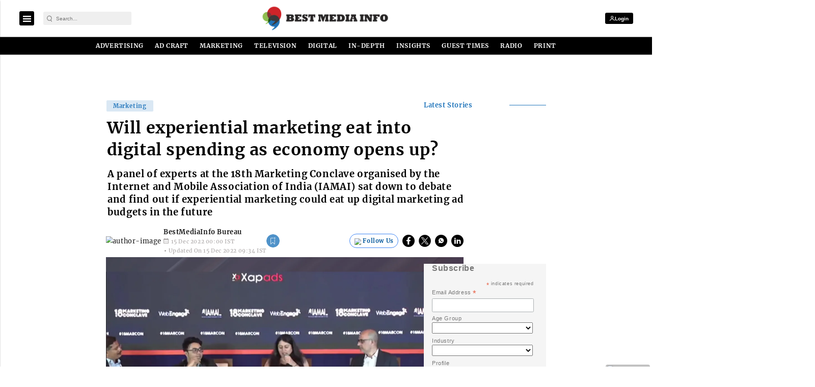

--- FILE ---
content_type: text/html; charset=utf-8
request_url: https://www.google.com/recaptcha/api2/aframe
body_size: -127
content:
<!DOCTYPE HTML><html><head><meta http-equiv="content-type" content="text/html; charset=UTF-8"></head><body><script nonce="k96znKFYq_ByP91LdZgMzw">/** Anti-fraud and anti-abuse applications only. See google.com/recaptcha */ try{var clients={'sodar':'https://pagead2.googlesyndication.com/pagead/sodar?'};window.addEventListener("message",function(a){try{if(a.source===window.parent){var b=JSON.parse(a.data);var c=clients[b['id']];if(c){var d=document.createElement('img');d.src=c+b['params']+'&rc='+(localStorage.getItem("rc::a")?sessionStorage.getItem("rc::b"):"");window.document.body.appendChild(d);sessionStorage.setItem("rc::e",parseInt(sessionStorage.getItem("rc::e")||0)+1);localStorage.setItem("rc::h",'1768831469262');}}}catch(b){}});window.parent.postMessage("_grecaptcha_ready", "*");}catch(b){}</script></body></html>